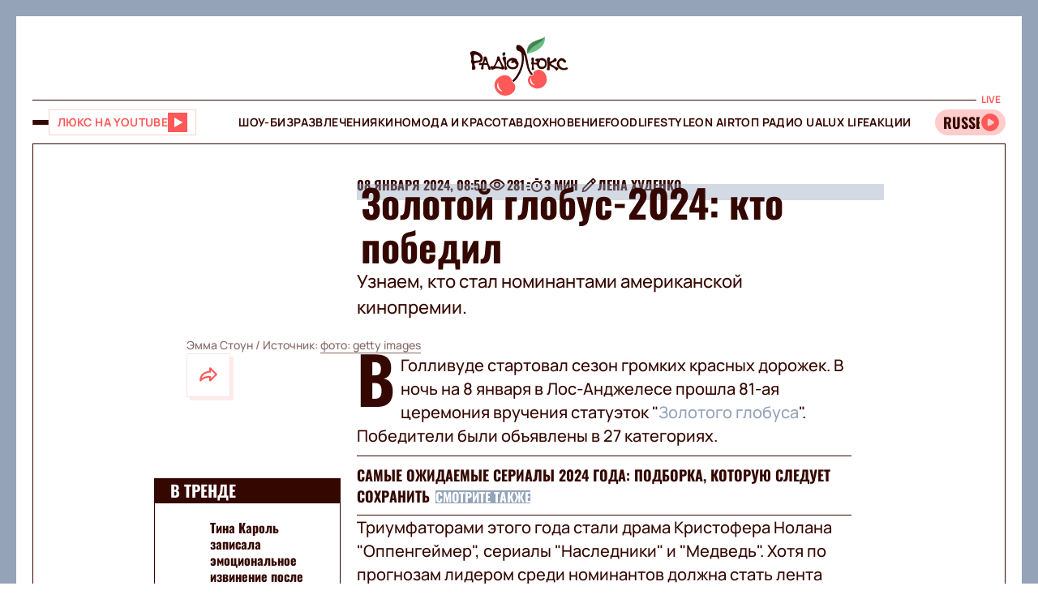

--- FILE ---
content_type: application/javascript; charset=utf-8
request_url: https://fundingchoicesmessages.google.com/f/AGSKWxXLe-063BKF2t0wi5zafUeG5Ird4dB_DotqPFI4mDSbPjfwGHKB10kfZ-53ppS3XdjgB7mtWPtSFN33URdmNmSMBgGdB0zmfgySJMnQPgHtIMiA_F4A4_HLqACx8fhJQ8QgHdpvT2I6GTuxu3a-1Dbn9yQj39R7Ze9tAs31k1tWGZGW3Z_i9iqAIOqU/_/advert?_300x600_/adblock.gif?/ad_option_/desktop-ad-
body_size: -1292
content:
window['8a0bc983-375c-49fd-8e10-8eeed6a3abfb'] = true;

--- FILE ---
content_type: image/svg+xml
request_url: https://lux.fm/assets/img/socials/telegram-social.svg
body_size: -355
content:
<svg width="48" height="48" viewBox="0 0 48 48" fill="none" xmlns="http://www.w3.org/2000/svg">
<path d="M41.3331 7.43559L5.87312 21.1096C3.45312 22.0816 3.46712 23.4316 5.42912 24.0336L14.5331 26.8736L35.5971 13.5836C36.5931 12.9776 37.5031 13.3036 36.7551 13.9676L19.6891 29.3696H19.6851L19.6891 29.3716L19.0611 38.7556C19.9811 38.7556 20.3871 38.3336 20.9031 37.8356L25.3251 33.5356L34.5231 40.3296C36.2191 41.2636 37.4371 40.7836 37.8591 38.7596L43.8971 10.3036C44.5151 7.82559 42.9511 6.70359 41.3331 7.43559Z" fill="#FF5858"/>
</svg>
